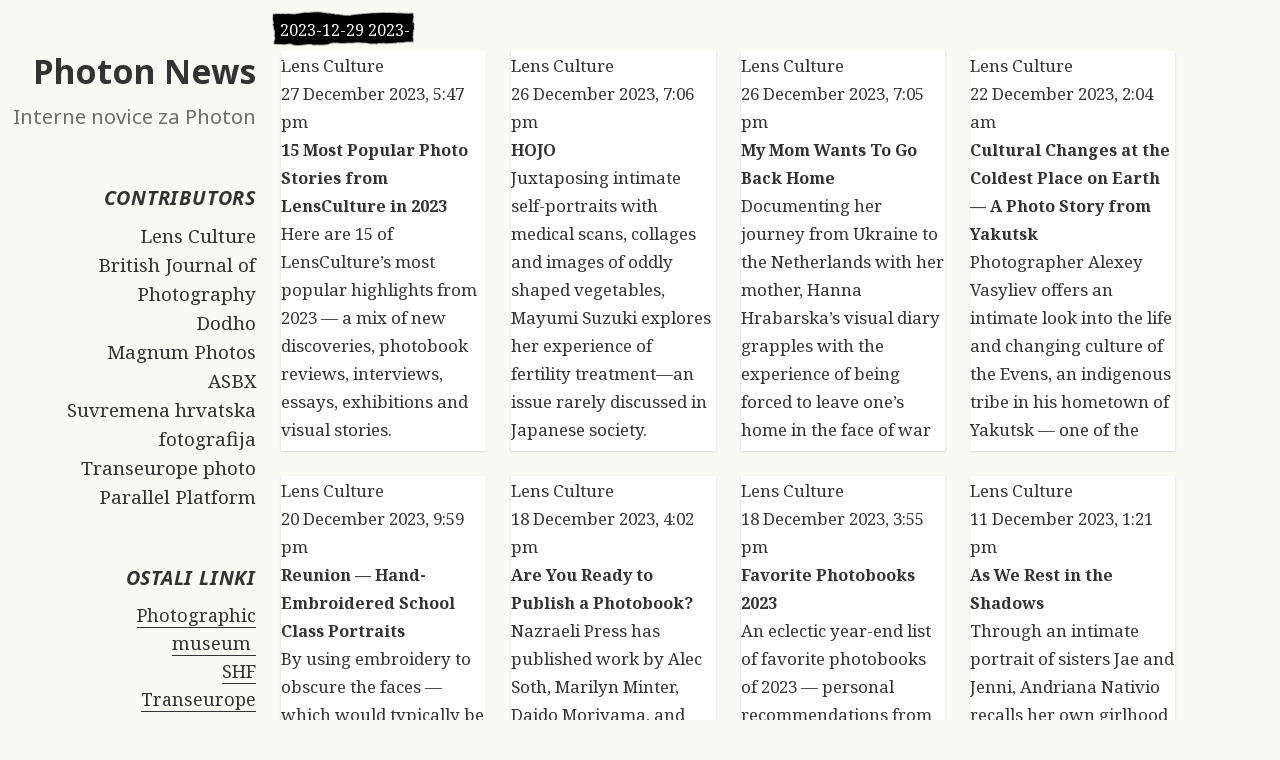

--- FILE ---
content_type: text/html; charset=UTF-8
request_url: https://news.photon.si/rss_page/20231227-2/
body_size: 70067
content:
<!DOCTYPE html>
<html lang="en-US" class="no-js">
<head>
	<meta charset="UTF-8">
	<meta name="viewport" content="width=device-width">
	<link rel="profile" href="http://gmpg.org/xfn/11">
	<link rel="pingback" href="https://news.photon.si/xmlrpc.php">
	<!--[if lt IE 9]>
	<script src="https://news.photon.si/wp-content/themes/rss/js/html5.js"></script>
	<![endif]-->
	<script>(function(html){html.className = html.className.replace(/\bno-js\b/,'js')})(document.documentElement);</script>
<title>2023-12-29 2023-12-31 &#8211; Photon News</title>
<meta name='robots' content='max-image-preview:large' />
	<style>img:is([sizes="auto" i], [sizes^="auto," i]) { contain-intrinsic-size: 3000px 1500px }</style>
	<link rel='dns-prefetch' href='//fonts.googleapis.com' />
<link href='https://fonts.gstatic.com' crossorigin rel='preconnect' />
<link rel="alternate" type="application/rss+xml" title="Photon News &raquo; Feed" href="https://news.photon.si/feed/" />
<link rel="alternate" type="application/rss+xml" title="Photon News &raquo; Comments Feed" href="https://news.photon.si/comments/feed/" />
<script type="text/javascript">
/* <![CDATA[ */
window._wpemojiSettings = {"baseUrl":"https:\/\/s.w.org\/images\/core\/emoji\/16.0.1\/72x72\/","ext":".png","svgUrl":"https:\/\/s.w.org\/images\/core\/emoji\/16.0.1\/svg\/","svgExt":".svg","source":{"concatemoji":"https:\/\/news.photon.si\/wp-includes\/js\/wp-emoji-release.min.js?ver=6.8.3"}};
/*! This file is auto-generated */
!function(s,n){var o,i,e;function c(e){try{var t={supportTests:e,timestamp:(new Date).valueOf()};sessionStorage.setItem(o,JSON.stringify(t))}catch(e){}}function p(e,t,n){e.clearRect(0,0,e.canvas.width,e.canvas.height),e.fillText(t,0,0);var t=new Uint32Array(e.getImageData(0,0,e.canvas.width,e.canvas.height).data),a=(e.clearRect(0,0,e.canvas.width,e.canvas.height),e.fillText(n,0,0),new Uint32Array(e.getImageData(0,0,e.canvas.width,e.canvas.height).data));return t.every(function(e,t){return e===a[t]})}function u(e,t){e.clearRect(0,0,e.canvas.width,e.canvas.height),e.fillText(t,0,0);for(var n=e.getImageData(16,16,1,1),a=0;a<n.data.length;a++)if(0!==n.data[a])return!1;return!0}function f(e,t,n,a){switch(t){case"flag":return n(e,"\ud83c\udff3\ufe0f\u200d\u26a7\ufe0f","\ud83c\udff3\ufe0f\u200b\u26a7\ufe0f")?!1:!n(e,"\ud83c\udde8\ud83c\uddf6","\ud83c\udde8\u200b\ud83c\uddf6")&&!n(e,"\ud83c\udff4\udb40\udc67\udb40\udc62\udb40\udc65\udb40\udc6e\udb40\udc67\udb40\udc7f","\ud83c\udff4\u200b\udb40\udc67\u200b\udb40\udc62\u200b\udb40\udc65\u200b\udb40\udc6e\u200b\udb40\udc67\u200b\udb40\udc7f");case"emoji":return!a(e,"\ud83e\udedf")}return!1}function g(e,t,n,a){var r="undefined"!=typeof WorkerGlobalScope&&self instanceof WorkerGlobalScope?new OffscreenCanvas(300,150):s.createElement("canvas"),o=r.getContext("2d",{willReadFrequently:!0}),i=(o.textBaseline="top",o.font="600 32px Arial",{});return e.forEach(function(e){i[e]=t(o,e,n,a)}),i}function t(e){var t=s.createElement("script");t.src=e,t.defer=!0,s.head.appendChild(t)}"undefined"!=typeof Promise&&(o="wpEmojiSettingsSupports",i=["flag","emoji"],n.supports={everything:!0,everythingExceptFlag:!0},e=new Promise(function(e){s.addEventListener("DOMContentLoaded",e,{once:!0})}),new Promise(function(t){var n=function(){try{var e=JSON.parse(sessionStorage.getItem(o));if("object"==typeof e&&"number"==typeof e.timestamp&&(new Date).valueOf()<e.timestamp+604800&&"object"==typeof e.supportTests)return e.supportTests}catch(e){}return null}();if(!n){if("undefined"!=typeof Worker&&"undefined"!=typeof OffscreenCanvas&&"undefined"!=typeof URL&&URL.createObjectURL&&"undefined"!=typeof Blob)try{var e="postMessage("+g.toString()+"("+[JSON.stringify(i),f.toString(),p.toString(),u.toString()].join(",")+"));",a=new Blob([e],{type:"text/javascript"}),r=new Worker(URL.createObjectURL(a),{name:"wpTestEmojiSupports"});return void(r.onmessage=function(e){c(n=e.data),r.terminate(),t(n)})}catch(e){}c(n=g(i,f,p,u))}t(n)}).then(function(e){for(var t in e)n.supports[t]=e[t],n.supports.everything=n.supports.everything&&n.supports[t],"flag"!==t&&(n.supports.everythingExceptFlag=n.supports.everythingExceptFlag&&n.supports[t]);n.supports.everythingExceptFlag=n.supports.everythingExceptFlag&&!n.supports.flag,n.DOMReady=!1,n.readyCallback=function(){n.DOMReady=!0}}).then(function(){return e}).then(function(){var e;n.supports.everything||(n.readyCallback(),(e=n.source||{}).concatemoji?t(e.concatemoji):e.wpemoji&&e.twemoji&&(t(e.twemoji),t(e.wpemoji)))}))}((window,document),window._wpemojiSettings);
/* ]]> */
</script>
<style id='wp-emoji-styles-inline-css' type='text/css'>

	img.wp-smiley, img.emoji {
		display: inline !important;
		border: none !important;
		box-shadow: none !important;
		height: 1em !important;
		width: 1em !important;
		margin: 0 0.07em !important;
		vertical-align: -0.1em !important;
		background: none !important;
		padding: 0 !important;
	}
</style>
<link rel='stylesheet' id='wp-block-library-css' href='https://news.photon.si/wp-includes/css/dist/block-library/style.min.css?ver=6.8.3' type='text/css' media='all' />
<style id='classic-theme-styles-inline-css' type='text/css'>
/*! This file is auto-generated */
.wp-block-button__link{color:#fff;background-color:#32373c;border-radius:9999px;box-shadow:none;text-decoration:none;padding:calc(.667em + 2px) calc(1.333em + 2px);font-size:1.125em}.wp-block-file__button{background:#32373c;color:#fff;text-decoration:none}
</style>
<style id='global-styles-inline-css' type='text/css'>
:root{--wp--preset--aspect-ratio--square: 1;--wp--preset--aspect-ratio--4-3: 4/3;--wp--preset--aspect-ratio--3-4: 3/4;--wp--preset--aspect-ratio--3-2: 3/2;--wp--preset--aspect-ratio--2-3: 2/3;--wp--preset--aspect-ratio--16-9: 16/9;--wp--preset--aspect-ratio--9-16: 9/16;--wp--preset--color--black: #000000;--wp--preset--color--cyan-bluish-gray: #abb8c3;--wp--preset--color--white: #ffffff;--wp--preset--color--pale-pink: #f78da7;--wp--preset--color--vivid-red: #cf2e2e;--wp--preset--color--luminous-vivid-orange: #ff6900;--wp--preset--color--luminous-vivid-amber: #fcb900;--wp--preset--color--light-green-cyan: #7bdcb5;--wp--preset--color--vivid-green-cyan: #00d084;--wp--preset--color--pale-cyan-blue: #8ed1fc;--wp--preset--color--vivid-cyan-blue: #0693e3;--wp--preset--color--vivid-purple: #9b51e0;--wp--preset--gradient--vivid-cyan-blue-to-vivid-purple: linear-gradient(135deg,rgba(6,147,227,1) 0%,rgb(155,81,224) 100%);--wp--preset--gradient--light-green-cyan-to-vivid-green-cyan: linear-gradient(135deg,rgb(122,220,180) 0%,rgb(0,208,130) 100%);--wp--preset--gradient--luminous-vivid-amber-to-luminous-vivid-orange: linear-gradient(135deg,rgba(252,185,0,1) 0%,rgba(255,105,0,1) 100%);--wp--preset--gradient--luminous-vivid-orange-to-vivid-red: linear-gradient(135deg,rgba(255,105,0,1) 0%,rgb(207,46,46) 100%);--wp--preset--gradient--very-light-gray-to-cyan-bluish-gray: linear-gradient(135deg,rgb(238,238,238) 0%,rgb(169,184,195) 100%);--wp--preset--gradient--cool-to-warm-spectrum: linear-gradient(135deg,rgb(74,234,220) 0%,rgb(151,120,209) 20%,rgb(207,42,186) 40%,rgb(238,44,130) 60%,rgb(251,105,98) 80%,rgb(254,248,76) 100%);--wp--preset--gradient--blush-light-purple: linear-gradient(135deg,rgb(255,206,236) 0%,rgb(152,150,240) 100%);--wp--preset--gradient--blush-bordeaux: linear-gradient(135deg,rgb(254,205,165) 0%,rgb(254,45,45) 50%,rgb(107,0,62) 100%);--wp--preset--gradient--luminous-dusk: linear-gradient(135deg,rgb(255,203,112) 0%,rgb(199,81,192) 50%,rgb(65,88,208) 100%);--wp--preset--gradient--pale-ocean: linear-gradient(135deg,rgb(255,245,203) 0%,rgb(182,227,212) 50%,rgb(51,167,181) 100%);--wp--preset--gradient--electric-grass: linear-gradient(135deg,rgb(202,248,128) 0%,rgb(113,206,126) 100%);--wp--preset--gradient--midnight: linear-gradient(135deg,rgb(2,3,129) 0%,rgb(40,116,252) 100%);--wp--preset--font-size--small: 13px;--wp--preset--font-size--medium: 20px;--wp--preset--font-size--large: 36px;--wp--preset--font-size--x-large: 42px;--wp--preset--spacing--20: 0.44rem;--wp--preset--spacing--30: 0.67rem;--wp--preset--spacing--40: 1rem;--wp--preset--spacing--50: 1.5rem;--wp--preset--spacing--60: 2.25rem;--wp--preset--spacing--70: 3.38rem;--wp--preset--spacing--80: 5.06rem;--wp--preset--shadow--natural: 6px 6px 9px rgba(0, 0, 0, 0.2);--wp--preset--shadow--deep: 12px 12px 50px rgba(0, 0, 0, 0.4);--wp--preset--shadow--sharp: 6px 6px 0px rgba(0, 0, 0, 0.2);--wp--preset--shadow--outlined: 6px 6px 0px -3px rgba(255, 255, 255, 1), 6px 6px rgba(0, 0, 0, 1);--wp--preset--shadow--crisp: 6px 6px 0px rgba(0, 0, 0, 1);}:where(.is-layout-flex){gap: 0.5em;}:where(.is-layout-grid){gap: 0.5em;}body .is-layout-flex{display: flex;}.is-layout-flex{flex-wrap: wrap;align-items: center;}.is-layout-flex > :is(*, div){margin: 0;}body .is-layout-grid{display: grid;}.is-layout-grid > :is(*, div){margin: 0;}:where(.wp-block-columns.is-layout-flex){gap: 2em;}:where(.wp-block-columns.is-layout-grid){gap: 2em;}:where(.wp-block-post-template.is-layout-flex){gap: 1.25em;}:where(.wp-block-post-template.is-layout-grid){gap: 1.25em;}.has-black-color{color: var(--wp--preset--color--black) !important;}.has-cyan-bluish-gray-color{color: var(--wp--preset--color--cyan-bluish-gray) !important;}.has-white-color{color: var(--wp--preset--color--white) !important;}.has-pale-pink-color{color: var(--wp--preset--color--pale-pink) !important;}.has-vivid-red-color{color: var(--wp--preset--color--vivid-red) !important;}.has-luminous-vivid-orange-color{color: var(--wp--preset--color--luminous-vivid-orange) !important;}.has-luminous-vivid-amber-color{color: var(--wp--preset--color--luminous-vivid-amber) !important;}.has-light-green-cyan-color{color: var(--wp--preset--color--light-green-cyan) !important;}.has-vivid-green-cyan-color{color: var(--wp--preset--color--vivid-green-cyan) !important;}.has-pale-cyan-blue-color{color: var(--wp--preset--color--pale-cyan-blue) !important;}.has-vivid-cyan-blue-color{color: var(--wp--preset--color--vivid-cyan-blue) !important;}.has-vivid-purple-color{color: var(--wp--preset--color--vivid-purple) !important;}.has-black-background-color{background-color: var(--wp--preset--color--black) !important;}.has-cyan-bluish-gray-background-color{background-color: var(--wp--preset--color--cyan-bluish-gray) !important;}.has-white-background-color{background-color: var(--wp--preset--color--white) !important;}.has-pale-pink-background-color{background-color: var(--wp--preset--color--pale-pink) !important;}.has-vivid-red-background-color{background-color: var(--wp--preset--color--vivid-red) !important;}.has-luminous-vivid-orange-background-color{background-color: var(--wp--preset--color--luminous-vivid-orange) !important;}.has-luminous-vivid-amber-background-color{background-color: var(--wp--preset--color--luminous-vivid-amber) !important;}.has-light-green-cyan-background-color{background-color: var(--wp--preset--color--light-green-cyan) !important;}.has-vivid-green-cyan-background-color{background-color: var(--wp--preset--color--vivid-green-cyan) !important;}.has-pale-cyan-blue-background-color{background-color: var(--wp--preset--color--pale-cyan-blue) !important;}.has-vivid-cyan-blue-background-color{background-color: var(--wp--preset--color--vivid-cyan-blue) !important;}.has-vivid-purple-background-color{background-color: var(--wp--preset--color--vivid-purple) !important;}.has-black-border-color{border-color: var(--wp--preset--color--black) !important;}.has-cyan-bluish-gray-border-color{border-color: var(--wp--preset--color--cyan-bluish-gray) !important;}.has-white-border-color{border-color: var(--wp--preset--color--white) !important;}.has-pale-pink-border-color{border-color: var(--wp--preset--color--pale-pink) !important;}.has-vivid-red-border-color{border-color: var(--wp--preset--color--vivid-red) !important;}.has-luminous-vivid-orange-border-color{border-color: var(--wp--preset--color--luminous-vivid-orange) !important;}.has-luminous-vivid-amber-border-color{border-color: var(--wp--preset--color--luminous-vivid-amber) !important;}.has-light-green-cyan-border-color{border-color: var(--wp--preset--color--light-green-cyan) !important;}.has-vivid-green-cyan-border-color{border-color: var(--wp--preset--color--vivid-green-cyan) !important;}.has-pale-cyan-blue-border-color{border-color: var(--wp--preset--color--pale-cyan-blue) !important;}.has-vivid-cyan-blue-border-color{border-color: var(--wp--preset--color--vivid-cyan-blue) !important;}.has-vivid-purple-border-color{border-color: var(--wp--preset--color--vivid-purple) !important;}.has-vivid-cyan-blue-to-vivid-purple-gradient-background{background: var(--wp--preset--gradient--vivid-cyan-blue-to-vivid-purple) !important;}.has-light-green-cyan-to-vivid-green-cyan-gradient-background{background: var(--wp--preset--gradient--light-green-cyan-to-vivid-green-cyan) !important;}.has-luminous-vivid-amber-to-luminous-vivid-orange-gradient-background{background: var(--wp--preset--gradient--luminous-vivid-amber-to-luminous-vivid-orange) !important;}.has-luminous-vivid-orange-to-vivid-red-gradient-background{background: var(--wp--preset--gradient--luminous-vivid-orange-to-vivid-red) !important;}.has-very-light-gray-to-cyan-bluish-gray-gradient-background{background: var(--wp--preset--gradient--very-light-gray-to-cyan-bluish-gray) !important;}.has-cool-to-warm-spectrum-gradient-background{background: var(--wp--preset--gradient--cool-to-warm-spectrum) !important;}.has-blush-light-purple-gradient-background{background: var(--wp--preset--gradient--blush-light-purple) !important;}.has-blush-bordeaux-gradient-background{background: var(--wp--preset--gradient--blush-bordeaux) !important;}.has-luminous-dusk-gradient-background{background: var(--wp--preset--gradient--luminous-dusk) !important;}.has-pale-ocean-gradient-background{background: var(--wp--preset--gradient--pale-ocean) !important;}.has-electric-grass-gradient-background{background: var(--wp--preset--gradient--electric-grass) !important;}.has-midnight-gradient-background{background: var(--wp--preset--gradient--midnight) !important;}.has-small-font-size{font-size: var(--wp--preset--font-size--small) !important;}.has-medium-font-size{font-size: var(--wp--preset--font-size--medium) !important;}.has-large-font-size{font-size: var(--wp--preset--font-size--large) !important;}.has-x-large-font-size{font-size: var(--wp--preset--font-size--x-large) !important;}
:where(.wp-block-post-template.is-layout-flex){gap: 1.25em;}:where(.wp-block-post-template.is-layout-grid){gap: 1.25em;}
:where(.wp-block-columns.is-layout-flex){gap: 2em;}:where(.wp-block-columns.is-layout-grid){gap: 2em;}
:root :where(.wp-block-pullquote){font-size: 1.5em;line-height: 1.6;}
</style>
<link rel='stylesheet' id='rss-image-feed-css-css' href='https://news.photon.si/wp-content/plugins/bs-rss-image-feed/style.css?ver=6.8.3' type='text/css' media='all' />
<link rel='stylesheet' id='rss-fonts-css' href='https://fonts.googleapis.com/css?family=Noto+Sans%3A400italic%2C700italic%2C400%2C700%7CNoto+Serif%3A400italic%2C700italic%2C400%2C700%7CInconsolata%3A400%2C700&#038;subset=latin%2Clatin-ext' type='text/css' media='all' />
<link rel='stylesheet' id='genericons-css' href='https://news.photon.si/wp-content/themes/rss/genericons/genericons.css?ver=3.2' type='text/css' media='all' />
<link rel='stylesheet' id='rss-style-css' href='https://news.photon.si/wp-content/themes/rss/style.css?ver=6.8.3' type='text/css' media='all' />
<!--[if lt IE 9]>
<link rel='stylesheet' id='rss-ie-css' href='https://news.photon.si/wp-content/themes/rss/css/ie.css?ver=20141010' type='text/css' media='all' />
<![endif]-->
<!--[if lt IE 8]>
<link rel='stylesheet' id='rss-ie7-css' href='https://news.photon.si/wp-content/themes/rss/css/ie7.css?ver=20141010' type='text/css' media='all' />
<![endif]-->
<!--[if lt IE 8]>
<link rel='stylesheet' id='magnific-css-css' href='https://news.photon.si/wp-content/themes/rss/js/magnific-popup.css?ver=6.8.3' type='text/css' media='all' />
<![endif]-->
<script type="text/javascript" src="https://news.photon.si/wp-includes/js/jquery/jquery.min.js?ver=3.7.1" id="jquery-core-js"></script>
<script type="text/javascript" src="https://news.photon.si/wp-includes/js/jquery/jquery-migrate.min.js?ver=3.4.1" id="jquery-migrate-js"></script>
<script type="text/javascript" src="https://news.photon.si/wp-content/plugins/bs-rss-image-feed/js/jquery.cycle.lite.js?ver=6.8.3" id="cycle-lite-js-js"></script>
<link rel="https://api.w.org/" href="https://news.photon.si/wp-json/" /><link rel="alternate" title="JSON" type="application/json" href="https://news.photon.si/wp-json/wp/v2/rss_page/1205" /><link rel="EditURI" type="application/rsd+xml" title="RSD" href="https://news.photon.si/xmlrpc.php?rsd" />
<meta name="generator" content="WordPress 6.8.3" />
<link rel="canonical" href="https://news.photon.si/rss_page/20231227-2/" />
<link rel='shortlink' href='https://news.photon.si/?p=1205' />
<link rel="alternate" title="oEmbed (JSON)" type="application/json+oembed" href="https://news.photon.si/wp-json/oembed/1.0/embed?url=https%3A%2F%2Fnews.photon.si%2Frss_page%2F20231227-2%2F" />
<link rel="alternate" title="oEmbed (XML)" type="text/xml+oembed" href="https://news.photon.si/wp-json/oembed/1.0/embed?url=https%3A%2F%2Fnews.photon.si%2Frss_page%2F20231227-2%2F&#038;format=xml" />
</head>

<body class="wp-singular rss_page-template-default single single-rss_page postid-1205 wp-theme-rss">

<a class="skip-link screen-reader-text" href="#content">Skip to content</a>

<div id="page" class="hfeed site">

	<div id="content" class="site-content">
	
		<div id="sidebar" class="sidebar">
	
			<header id="masthead" class="site-header fixed-header" role="banner">
			
			<div class="site-branding">
						<p class="site-title"><a href="https://news.photon.si/" rel="home">Photon News</a></p>
						<p class="site-description">Interne novice za Photon</p>
					<button class="secondary-toggle">Menu and widgets</button>
			</div><!-- .site-branding -->
		</header><!-- .site-header -->

		<div id="secondary" class="secondary">

					<div id="widget-area" class="widget-area" role="complementary">
				<aside id="widget_rssaggcontributors-2" class="widget rssaggcontributors"><h2 class="widget-title">Contributors</h2><div><a href="https://www.lensculture.com/" target="new" title="https://www.lensculture.com/feeds/flipboard.rss">Lens Culture</a></div><div><a href="https://www.bjp-online.com/" target="new" title="https://www.bjp-online.com/feed/">British Journal of Photography</a></div><div><a href="https://www.dodho.com/" target="new" title="https://www.dodho.com/feed/">Dodho</a></div><div><a href="https://www.magnumphotos.com/" target="new" title="https://www.magnumphotos.com/category/newsroom/feed/">Magnum Photos</a></div><div><a href="http://www.americansuburbx.com/" target="new" title="http://www.americansuburbx.com/feed">ASBX</a></div><div><a href="https://croatian-photography.com/en/" target="new" title="https://croatian-photography.com/en/text/feed/">Suvremena hrvatska fotografija</a></div><div><a href="http://transeuropephoto.eu/" target="new" title="http://transeuropephoto.eu/feed/">Transeurope photo</a></div><div><a href="https://parallelplatform.org/" target="new" title="https://parallelplatform.org/feed/">Parallel Platform</a></div></aside><aside id="text-2" class="widget widget_text"><h2 class="widget-title">OSTALI LINKI</h2>			<div class="textwidget"><p><a href="https://phmuseum.com/news" target="_blank" rel="noopener">Photographic museum </a><br />
<a href="https://croatian-photography.com/en/" target="_blank" rel="noopener">SHF</a><br />
<a href="http://transeuropephoto.eu/news/" target="_blank" rel="noopener">Transeurope</a><br />
<a href="https://parallelplatform.org/" target="_blank" rel="noopener">Parallel Platform</a><br />
<a href="https://www.artconnect.com/" target="_blank" rel="noopener">Artconnect</a><br />
<a href="https://www.eikon.at/content/en/news.php" target="_blank" rel="noopener">Eikon</a></p>
</div>
		</aside>			</div><!-- .widget-area -->
		

		
		
	</div><!-- .secondary -->

	
		</div><!-- .sidebar -->


<!-- Page main wrapper -->
<div id="main-content" class="site-main blog-grid">

	<!--Page main content-->
	<div class="page-main blog-list">
		<div class="rss-page-title">
		2023-12-29 2023-12-31		</div>
		
		<div id="rss-blog-list" class="grid-blog-list">

<div class="post type-post status-publish format-standard hentry rss-aggregator-item">
<div class="post-wrapper">
<div class="post-domain"><a href="https://www.lensculture.com/" target="_blank" rel="noopener noreferrer">Lens Culture</a></div>
<div class="post-content-wrapper">
<div class="post-date">27 December 2023, 5:47 pm</div>
<h3 class="post-header"><a href="https://www.lensculture.com/articles/lensculture-editors-15-most-popular-photo-stories-from-lensculture-in-2023">15 Most Popular Photo Stories from LensCulture in 2023</a></h3>
<div class="post-main-content">Here are 15 of LensCulture’s most popular highlights from 2023 — a mix of new discoveries, photobook reviews, interviews, essays, exhibitions and visual stories.</p>
<div class="post-read-more"><a href="https://www.lensculture.com/articles/lensculture-editors-15-most-popular-photo-stories-from-lensculture-in-2023" target="_blank" class="btn blog_read_more_button_style blog_read_more_button_size" rel="noopener noreferrer">Read More</a></div>
</div>
</div>
</div>
</div>
<div class="post type-post status-publish format-standard hentry rss-aggregator-item">
<div class="post-wrapper">
<div class="post-domain"><a href="https://www.lensculture.com/" target="_blank" rel="noopener noreferrer">Lens Culture</a></div>
<div class="post-content-wrapper">
<div class="post-date">26 December 2023, 7:06 pm</div>
<h3 class="post-header"><a href="https://www.lensculture.com/articles/mayumi-suzuki-hojo">HOJO</a></h3>
<div class="post-main-content">Juxtaposing intimate self-portraits with medical scans, collages and images of oddly shaped vegetables, Mayumi Suzuki explores her experience of fertility treatment—an issue rarely discussed in Japanese society.</p>
<div class="post-read-more"><a href="https://www.lensculture.com/articles/mayumi-suzuki-hojo" target="_blank" class="btn blog_read_more_button_style blog_read_more_button_size" rel="noopener noreferrer">Read More</a></div>
</div>
</div>
</div>
</div>
<div class="post type-post status-publish format-standard hentry rss-aggregator-item">
<div class="post-wrapper">
<div class="post-domain"><a href="https://www.lensculture.com/" target="_blank" rel="noopener noreferrer">Lens Culture</a></div>
<div class="post-content-wrapper">
<div class="post-date">26 December 2023, 7:05 pm</div>
<h3 class="post-header"><a href="https://www.lensculture.com/articles/hanna-hrabarska-my-mom-wants-to-go-back-home">My Mom Wants To Go Back Home</a></h3>
<div class="post-main-content">Documenting her journey from Ukraine to the Netherlands with her mother, Hanna Hrabarska’s visual diary grapples with the experience of being forced to leave one’s home in the face of war—and the challenges of arriving in a new country.</p>
<div class="post-read-more"><a href="https://www.lensculture.com/articles/hanna-hrabarska-my-mom-wants-to-go-back-home" target="_blank" class="btn blog_read_more_button_style blog_read_more_button_size" rel="noopener noreferrer">Read More</a></div>
</div>
</div>
</div>
</div>
<div class="post type-post status-publish format-standard hentry rss-aggregator-item">
<div class="post-wrapper">
<div class="post-domain"><a href="https://www.lensculture.com/" target="_blank" rel="noopener noreferrer">Lens Culture</a></div>
<div class="post-content-wrapper">
<div class="post-date">22 December 2023, 2:04 am</div>
<h3 class="post-header"><a href="https://www.lensculture.com/articles/alex-vasyliev-cultural-changes-at-the-coldest-place-on-earth-a-photo-story-from-yakutsk">Cultural Changes at the Coldest Place on Earth — A Photo Story from Yakutsk</a></h3>
<div class="post-main-content">Photographer Alexey Vasyliev offers an intimate look into the life and changing culture of the Evens, an indigenous tribe in his hometown of Yakutsk — one of the coldest places on Earth.</p>
<div class="post-read-more"><a href="https://www.lensculture.com/articles/alex-vasyliev-cultural-changes-at-the-coldest-place-on-earth-a-photo-story-from-yakutsk" target="_blank" class="btn blog_read_more_button_style blog_read_more_button_size" rel="noopener noreferrer">Read More</a></div>
</div>
</div>
</div>
</div>
<div class="post type-post status-publish format-standard hentry rss-aggregator-item">
<div class="post-wrapper">
<div class="post-domain"><a href="https://www.lensculture.com/" target="_blank" rel="noopener noreferrer">Lens Culture</a></div>
<div class="post-content-wrapper">
<div class="post-date">20 December 2023, 9:59 pm</div>
<h3 class="post-header"><a href="https://www.lensculture.com/articles/diane-meyer-reunion-hand-embroidered-school-class-portraits">Reunion — Hand-Embroidered School Class Portraits</a></h3>
<div class="post-main-content">By using embroidery to obscure the faces — which would typically be the most important parts of these elementary school class portraits — otherwise overlooked details are brought into focus, such as body language and other embodiments of social convention.</p>
<div class="post-read-more"><a href="https://www.lensculture.com/articles/diane-meyer-reunion-hand-embroidered-school-class-portraits" target="_blank" class="btn blog_read_more_button_style blog_read_more_button_size" rel="noopener noreferrer">Read More</a></div>
</div>
</div>
</div>
</div>
<div class="post type-post status-publish format-standard hentry rss-aggregator-item">
<div class="post-wrapper">
<div class="post-domain"><a href="https://www.lensculture.com/" target="_blank" rel="noopener noreferrer">Lens Culture</a></div>
<div class="post-content-wrapper">
<div class="post-date">18 December 2023, 4:02 pm</div>
<h3 class="post-header"><a href="https://www.lensculture.com/articles/nazraeli-press-are-you-ready-to-publish-a-photobook">Are You Ready to Publish a Photobook?</a></h3>
<div class="post-main-content">Nazraeli Press has published work by Alec Soth, Marilyn Minter, Daido Moriyama, and many others. We sat down with Nazraeli’s founder and publisher to learn more about the photobook world.</p>
<div class="post-read-more"><a href="https://www.lensculture.com/articles/nazraeli-press-are-you-ready-to-publish-a-photobook" target="_blank" class="btn blog_read_more_button_style blog_read_more_button_size" rel="noopener noreferrer">Read More</a></div>
</div>
</div>
</div>
</div>
<div class="post type-post status-publish format-standard hentry rss-aggregator-item">
<div class="post-wrapper">
<div class="post-domain"><a href="https://www.lensculture.com/" target="_blank" rel="noopener noreferrer">Lens Culture</a></div>
<div class="post-content-wrapper">
<div class="post-date">18 December 2023, 3:55 pm</div>
<h3 class="post-header"><a href="https://www.lensculture.com/articles/lensculture-editors-favorite-photobooks-2023">Favorite Photobooks 2023</a></h3>
<div class="post-main-content">An eclectic year-end list of favorite photobooks of 2023 — personal recommendations from photographers, photography experts, friends and colleagues around the world.</p>
<div class="post-read-more"><a href="https://www.lensculture.com/articles/lensculture-editors-favorite-photobooks-2023" target="_blank" class="btn blog_read_more_button_style blog_read_more_button_size" rel="noopener noreferrer">Read More</a></div>
</div>
</div>
</div>
</div>
<div class="post type-post status-publish format-standard hentry rss-aggregator-item">
<div class="post-wrapper">
<div class="post-domain"><a href="https://www.lensculture.com/" target="_blank" rel="noopener noreferrer">Lens Culture</a></div>
<div class="post-content-wrapper">
<div class="post-date">11 December 2023, 1:21 pm</div>
<h3 class="post-header"><a href="https://www.lensculture.com/articles/andriana-nativio-as-we-rest-in-the-shadows">As We Rest in the Shadows</a></h3>
<div class="post-main-content">Through an intimate portrait of sisters Jae and Jenni, Andriana Nativio recalls her own girlhood bond with nature, while commenting on the forces that seek to disrupt it.</p>
<div class="post-read-more"><a href="https://www.lensculture.com/articles/andriana-nativio-as-we-rest-in-the-shadows" target="_blank" class="btn blog_read_more_button_style blog_read_more_button_size" rel="noopener noreferrer">Read More</a></div>
</div>
</div>
</div>
</div>
<div class="post type-post status-publish format-standard hentry rss-aggregator-item">
<div class="post-wrapper">
<div class="post-domain"><a href="https://www.bjp-online.com/" target="_blank" rel="noopener noreferrer">British Journal of Photography</a></div>
<div class="image-wrapper post-format-standard"><a href="https://www.1854.photography/2023/12/indian-photo-festival-aquin-mathews-hyderabad-interview/"><img decoding="async" src="https://www.1854.photography/wp-content/uploads/2022/12/cropped-BJP_social_icon_square-1-90x90.png" class="img-fit wp-post-image" alt="Hear from the director of the Indian Photo Festival"></a></div>
<div class="post-content-wrapper">
<div class="post-date">29 December 2023, 9:00 am</div>
<h3 class="post-header"><a href="https://www.1854.photography/2023/12/indian-photo-festival-aquin-mathews-hyderabad-interview/">Hear from the director of the Indian Photo Festival</a></h3>
<div class="post-main-content">The festival is in full swing in Hyderabad. Aquin Mathews reveals what makes this edition unique – and reflects on Indian photography today<br />
The post Hear from the director of the Indian Photo Festival appeared first on 1854 Photography.</p>
<div class="post-read-more"><a href="https://www.1854.photography/2023/12/indian-photo-festival-aquin-mathews-hyderabad-interview/" target="_blank" class="btn blog_read_more_button_style blog_read_more_button_size" rel="noopener noreferrer">Read More</a></div>
</div>
</div>
</div>
</div>
<div class="post type-post status-publish format-standard hentry rss-aggregator-item">
<div class="post-wrapper">
<div class="post-domain"><a href="https://www.bjp-online.com/" target="_blank" rel="noopener noreferrer">British Journal of Photography</a></div>
<div class="image-wrapper post-format-standard"><a href="https://www.1854.photography/2023/12/our-favourite-bjp-stories-of-2023/"><img decoding="async" src="https://www.1854.photography/wp-content/uploads/2022/12/cropped-BJP_social_icon_square-1-90x90.png" class="img-fit wp-post-image" alt="Our favourite BJP stories of 2023"></a></div>
<div class="post-content-wrapper">
<div class="post-date">26 December 2023, 8:00 am</div>
<h3 class="post-header"><a href="https://www.1854.photography/2023/12/our-favourite-bjp-stories-of-2023/">Our favourite BJP stories of 2023</a></h3>
<div class="post-main-content">A year in words and images, from the best shows to the most vital photojournalism<br />
The post Our favourite BJP stories of 2023 appeared first on 1854 Photography.</p>
<div class="post-read-more"><a href="https://www.1854.photography/2023/12/our-favourite-bjp-stories-of-2023/" target="_blank" class="btn blog_read_more_button_style blog_read_more_button_size" rel="noopener noreferrer">Read More</a></div>
</div>
</div>
</div>
</div>
<div class="post type-post status-publish format-standard hentry rss-aggregator-item">
<div class="post-wrapper">
<div class="post-domain"><a href="https://www.bjp-online.com/" target="_blank" rel="noopener noreferrer">British Journal of Photography</a></div>
<div class="image-wrapper post-format-standard"><a href="https://www.1854.photography/2023/12/centre-for-british-photography-james-hyman-closure-funding/"><img decoding="async" src="https://www.1854.photography/wp-content/uploads/2022/12/cropped-BJP_social_icon_square-1-90x90.png" class="img-fit wp-post-image" alt="Centre for British Photography seeks sustainable future after announcing London closure"></a></div>
<div class="post-content-wrapper">
<div class="post-date">21 December 2023, 8:00 am</div>
<h3 class="post-header"><a href="https://www.1854.photography/2023/12/centre-for-british-photography-james-hyman-closure-funding/">Centre for British Photography seeks sustainable future after announcing London closure</a></h3>
<div class="post-main-content">James Hyman’s venture is leaving its current home in west London and seeking long-term funding<br />
The post Centre for British Photography seeks sustainable future after announcing London closure appeared first on 1854 Photography.</p>
<div class="post-read-more"><a href="https://www.1854.photography/2023/12/centre-for-british-photography-james-hyman-closure-funding/" target="_blank" class="btn blog_read_more_button_style blog_read_more_button_size" rel="noopener noreferrer">Read More</a></div>
</div>
</div>
</div>
</div>
<div class="post type-post status-publish format-standard hentry rss-aggregator-item">
<div class="post-wrapper">
<div class="post-domain"><a href="https://www.bjp-online.com/" target="_blank" rel="noopener noreferrer">British Journal of Photography</a></div>
<div class="image-wrapper post-format-standard"><a href="https://www.1854.photography/2023/12/gaza-fundraiser-taysir-batniji-medical-aid-palestinians/"><img decoding="async" src="https://www.1854.photography/wp-content/uploads/2022/12/cropped-BJP_social_icon_square-1-90x90.png" class="img-fit wp-post-image" alt="Taysir Batniji’s screengrabs of Gaza – now published to support Medical Aid for Palestinians"></a></div>
<div class="post-content-wrapper">
<div class="post-date">19 December 2023, 12:20 pm</div>
<h3 class="post-header"><a href="https://www.1854.photography/2023/12/gaza-fundraiser-taysir-batniji-medical-aid-palestinians/">Taysir Batniji’s screengrabs of Gaza – now published to support Medical Aid for Palestinians</a></h3>
<div class="post-main-content">Drawn from patchy WhatsApp video calls made between 2015 and 2017, Taysir Batniji’s new publication directly supports the NGO<br />
The post Taysir Batniji&#8217;s screengrabs of Gaza – now published to support Medical Aid for Palestinians appeared first on 1854 Photography.</p>
<div class="post-read-more"><a href="https://www.1854.photography/2023/12/gaza-fundraiser-taysir-batniji-medical-aid-palestinians/" target="_blank" class="btn blog_read_more_button_style blog_read_more_button_size" rel="noopener noreferrer">Read More</a></div>
</div>
</div>
</div>
</div>
<div class="post type-post status-publish format-standard hentry rss-aggregator-item">
<div class="post-wrapper">
<div class="post-domain"><a href="https://www.bjp-online.com/" target="_blank" rel="noopener noreferrer">British Journal of Photography</a></div>
<div class="image-wrapper post-format-standard"><a href="https://www.1854.photography/2023/12/jimei-arles-china-rong-rong-preview/"><img decoding="async" src="https://www.1854.photography/wp-content/uploads/2022/12/cropped-BJP_social_icon_square-1-90x90.png" class="img-fit wp-post-image" alt="The Jimei × Arles festival is a feast – will it boost Chinese photography for good?"></a></div>
<div class="post-content-wrapper">
<div class="post-date">18 December 2023, 1:38 pm</div>
<h3 class="post-header"><a href="https://www.1854.photography/2023/12/jimei-arles-china-rong-rong-preview/">The Jimei × Arles festival is a feast – will it boost Chinese photography for good?</a></h3>
<div class="post-main-content">Now in its ninth year, the Chinese festival brings works from Les Rencontres d’Arles alongside its own cutting-edge programme. Diane Smyth speaks with co-founder RongRong<br />
The post The Jimei × Arles festival is a feast – will it boost Chinese photography for good? appeared first on 1854 Photography.</p>
<div class="post-read-more"><a href="https://www.1854.photography/2023/12/jimei-arles-china-rong-rong-preview/" target="_blank" class="btn blog_read_more_button_style blog_read_more_button_size" rel="noopener noreferrer">Read More</a></div>
</div>
</div>
</div>
</div>
<div class="post type-post status-publish format-standard hentry rss-aggregator-item">
<div class="post-wrapper">
<div class="post-domain"><a href="https://www.bjp-online.com/" target="_blank" rel="noopener noreferrer">British Journal of Photography</a></div>
<div class="image-wrapper post-format-standard"><a href="https://www.1854.photography/2023/12/shirin-neshat-the-fury-interview-iran-new-york/"><img decoding="async" src="https://www.1854.photography/wp-content/uploads/2022/12/cropped-BJP_social_icon_square-1-90x90.png" class="img-fit wp-post-image" alt="Shirin Neshat: ‘Since I was a child, I’ve been very afraid of men in uniform’"></a></div>
<div class="post-content-wrapper">
<div class="post-date">15 December 2023, 11:59 am</div>
<h3 class="post-header"><a href="https://www.1854.photography/2023/12/shirin-neshat-the-fury-interview-iran-new-york/">Shirin Neshat: ‘Since I was a child, I’ve been very afraid of men in uniform’</a></h3>
<div class="post-main-content">The Iranian artist discusses the multifaceted violence – and resistance – in The Fury, a set of powerful nude portraits and dance-inspired film<br />
The post Shirin Neshat: ‘Since I was a child, I&#8217;ve been very afraid of men in uniform’ appeared first on 1854 Photography.</p>
<div class="post-read-more"><a href="https://www.1854.photography/2023/12/shirin-neshat-the-fury-interview-iran-new-york/" target="_blank" class="btn blog_read_more_button_style blog_read_more_button_size" rel="noopener noreferrer">Read More</a></div>
</div>
</div>
</div>
</div>
<div class="post type-post status-publish format-standard hentry rss-aggregator-item">
<div class="post-wrapper">
<div class="post-domain"><a href="https://www.bjp-online.com/" target="_blank" rel="noopener noreferrer">British Journal of Photography</a></div>
<div class="image-wrapper post-format-standard"><a href="https://www.1854.photography/2023/12/alicia-bruce-trump-scotland-photobook/"><img decoding="async" src="https://www.1854.photography/wp-content/uploads/2022/12/cropped-BJP_social_icon_square-1-90x90.png" class="img-fit wp-post-image" alt="Profit, power and TV personalities: Photographing the community in conflict with Trump"></a></div>
<div class="post-content-wrapper">
<div class="post-date">8 December 2023, 11:00 am</div>
<h3 class="post-header"><a href="https://www.1854.photography/2023/12/alicia-bruce-trump-scotland-photobook/">Profit, power and TV personalities: Photographing the community in conflict with Trump</a></h3>
<div class="post-main-content">Set in a coastal Scottish village, Alicia Bruce’s new book follows a community determined to defend their homes and land<br />
The post Profit, power and TV personalities: Photographing the community in conflict with Trump appeared first on 1854 Photography.</p>
<div class="post-read-more"><a href="https://www.1854.photography/2023/12/alicia-bruce-trump-scotland-photobook/" target="_blank" class="btn blog_read_more_button_style blog_read_more_button_size" rel="noopener noreferrer">Read More</a></div>
</div>
</div>
</div>
</div>
<div class="post type-post status-publish format-standard hentry rss-aggregator-item">
<div class="post-wrapper">
<div class="post-domain"><a href="https://www.bjp-online.com/" target="_blank" rel="noopener noreferrer">British Journal of Photography</a></div>
<div class="image-wrapper post-format-standard"><a href="https://www.1854.photography/2023/12/photobook-winter-roundup-portrait-issue/"><img decoding="async" src="https://www.1854.photography/wp-content/uploads/2022/12/cropped-BJP_social_icon_square-1-90x90.png" class="img-fit wp-post-image" alt="These are the most exciting photobooks out this winter"></a></div>
<div class="post-content-wrapper">
<div class="post-date">6 December 2023, 2:43 pm</div>
<h3 class="post-header"><a href="https://www.1854.photography/2023/12/photobook-winter-roundup-portrait-issue/">These are the most exciting photobooks out this winter</a></h3>
<div class="post-main-content">Our final books roundup of 2023 takes us from Belgium to Lahore to Berlin and beyond, with entries from Jason Koxvold, Keisha Scarville and Tami Aftab<br />
The post These are the most exciting photobooks out this winter appeared first on 1854 Photography.</p>
<div class="post-read-more"><a href="https://www.1854.photography/2023/12/photobook-winter-roundup-portrait-issue/" target="_blank" class="btn blog_read_more_button_style blog_read_more_button_size" rel="noopener noreferrer">Read More</a></div>
</div>
</div>
</div>
</div>
<div class="post type-post status-publish format-standard hentry rss-aggregator-item">
<div class="post-wrapper">
<div class="post-domain"><a href="https://www.magnumphotos.com/" target="_blank" rel="noopener noreferrer">Magnum Photos</a></div>
<div class="post-content-wrapper">
<div class="post-date">4 December 2023, 9:18 am</div>
<h3 class="post-header"><a href="https://www.magnumphotos.com/newsroom/environment/desert-fire-flood/">Desert, Fire, Flood by Zied Ben Romdhane</a></h3>
<div class="post-main-content">The post Desert, Fire, Flood by Zied Ben Romdhane appeared first on Magnum Photos.</p>
<div class="post-read-more"><a href="https://www.magnumphotos.com/newsroom/environment/desert-fire-flood/" target="_blank" class="btn blog_read_more_button_style blog_read_more_button_size" rel="noopener noreferrer">Read More</a></div>
</div>
</div>
</div>
</div>
<div class="post type-post status-publish format-standard hentry rss-aggregator-item">
<div class="post-wrapper">
<div class="post-domain"><a href="https://www.magnumphotos.com/" target="_blank" rel="noopener noreferrer">Magnum Photos</a></div>
<div class="post-content-wrapper">
<div class="post-date">29 November 2023, 10:38 am</div>
<h3 class="post-header"><a href="https://www.magnumphotos.com/newsroom/peter-van-agtmael-a-decade-of-documenting-israel-and-palestine-2/">Peter van Agtmael: A Decade of Documenting Israel and Palestine</a></h3>
<div class="post-main-content">The post Peter van Agtmael: A Decade of Documenting Israel and Palestine appeared first on Magnum Photos.</p>
<div class="post-read-more"><a href="https://www.magnumphotos.com/newsroom/peter-van-agtmael-a-decade-of-documenting-israel-and-palestine-2/" target="_blank" class="btn blog_read_more_button_style blog_read_more_button_size" rel="noopener noreferrer">Read More</a></div>
</div>
</div>
</div>
</div>
<div class="post type-post status-publish format-standard hentry rss-aggregator-item">
<div class="post-wrapper">
<div class="post-domain"><a href="https://www.magnumphotos.com/" target="_blank" rel="noopener noreferrer">Magnum Photos</a></div>
<div class="post-content-wrapper">
<div class="post-date">28 November 2023, 12:36 pm</div>
<h3 class="post-header"><a href="https://www.magnumphotos.com/newsroom/three-voices-from-palestine-curated-by-myriam-boulos/">Three Voices From Palestine Curated by Myriam Boulos</a></h3>
<div class="post-main-content">The post Three Voices From Palestine Curated by Myriam Boulos appeared first on Magnum Photos.</p>
<div class="post-read-more"><a href="https://www.magnumphotos.com/newsroom/three-voices-from-palestine-curated-by-myriam-boulos/" target="_blank" class="btn blog_read_more_button_style blog_read_more_button_size" rel="noopener noreferrer">Read More</a></div>
</div>
</div>
</div>
</div>
<div class="post type-post status-publish format-standard hentry rss-aggregator-item">
<div class="post-wrapper">
<div class="post-domain"><a href="https://www.magnumphotos.com/" target="_blank" rel="noopener noreferrer">Magnum Photos</a></div>
<div class="post-content-wrapper">
<div class="post-date">28 November 2023, 12:00 pm</div>
<h3 class="post-header"><a href="https://www.magnumphotos.com/newsroom/from-the-archive-israel-and-palestine/">From the Archive: Israel and Palestine</a></h3>
<div class="post-main-content">The post From the Archive: Israel and Palestine appeared first on Magnum Photos.</p>
<div class="post-read-more"><a href="https://www.magnumphotos.com/newsroom/from-the-archive-israel-and-palestine/" target="_blank" class="btn blog_read_more_button_style blog_read_more_button_size" rel="noopener noreferrer">Read More</a></div>
</div>
</div>
</div>
</div>
<div class="post type-post status-publish format-standard hentry rss-aggregator-item">
<div class="post-wrapper">
<div class="post-domain"><a href="https://www.magnumphotos.com/" target="_blank" rel="noopener noreferrer">Magnum Photos</a></div>
<div class="post-content-wrapper">
<div class="post-date">12 October 2023, 5:49 pm</div>
<h3 class="post-header"><a href="https://www.magnumphotos.com/newsroom/magnum-digest/moises-saman-documents-the-effects-of-devastating-floods-in-libya-2/">Moises Saman Documents the Effects of Devastating Floods in Libya</a></h3>
<div class="post-main-content">The post Moises Saman Documents the Effects of Devastating Floods in Libya appeared first on Magnum Photos.</p>
<div class="post-read-more"><a href="https://www.magnumphotos.com/newsroom/magnum-digest/moises-saman-documents-the-effects-of-devastating-floods-in-libya-2/" target="_blank" class="btn blog_read_more_button_style blog_read_more_button_size" rel="noopener noreferrer">Read More</a></div>
</div>
</div>
</div>
</div>
<div class="post type-post status-publish format-standard hentry rss-aggregator-item">
<div class="post-wrapper">
<div class="post-domain"><a href="https://www.magnumphotos.com/" target="_blank" rel="noopener noreferrer">Magnum Photos</a></div>
<div class="post-content-wrapper">
<div class="post-date">22 September 2023, 9:33 am</div>
<h3 class="post-header"><a href="https://www.magnumphotos.com/newsroom/magnum-digest/nanna-heitmanns-photographs-of-life-in-russia-during-wartime/">Nanna Heitmann’s Photographs of Life in Russia During Wartime</a></h3>
<div class="post-main-content">The post Nanna Heitmann&#8217;s Photographs of Life in Russia During Wartime appeared first on Magnum Photos.</p>
<div class="post-read-more"><a href="https://www.magnumphotos.com/newsroom/magnum-digest/nanna-heitmanns-photographs-of-life-in-russia-during-wartime/" target="_blank" class="btn blog_read_more_button_style blog_read_more_button_size" rel="noopener noreferrer">Read More</a></div>
</div>
</div>
</div>
</div>
<div class="post type-post status-publish format-standard hentry rss-aggregator-item">
<div class="post-wrapper">
<div class="post-domain"><a href="https://www.magnumphotos.com/" target="_blank" rel="noopener noreferrer">Magnum Photos</a></div>
<div class="post-content-wrapper">
<div class="post-date">30 June 2023, 3:59 pm</div>
<h3 class="post-header"><a href="https://www.magnumphotos.com/newsroom/magnum-welcomes-four-new-members/">Magnum Welcomes Four New Members</a></h3>
<div class="post-main-content">The post Magnum Welcomes Four New Members appeared first on Magnum Photos.</p>
<div class="post-read-more"><a href="https://www.magnumphotos.com/newsroom/magnum-welcomes-four-new-members/" target="_blank" class="btn blog_read_more_button_style blog_read_more_button_size" rel="noopener noreferrer">Read More</a></div>
</div>
</div>
</div>
</div>
<div class="post type-post status-publish format-standard hentry rss-aggregator-item">
<div class="post-wrapper">
<div class="post-domain"><a href="https://www.magnumphotos.com/" target="_blank" rel="noopener noreferrer">Magnum Photos</a></div>
<div class="post-content-wrapper">
<div class="post-date">22 March 2023, 11:15 am</div>
<h3 class="post-header"><a href="https://www.magnumphotos.com/newsroom/100-photos-for-press-freedom-abbas/">100 Photos for Press Freedom by Abbas</a></h3>
<div class="post-main-content">The post 100 Photos for Press Freedom by Abbas appeared first on Magnum Photos.</p>
<div class="post-read-more"><a href="https://www.magnumphotos.com/newsroom/100-photos-for-press-freedom-abbas/" target="_blank" class="btn blog_read_more_button_style blog_read_more_button_size" rel="noopener noreferrer">Read More</a></div>
</div>
</div>
</div>
</div>
<div class="post type-post status-publish format-standard hentry rss-aggregator-item">
<div class="post-wrapper">
<div class="post-domain"><a href="http://www.americansuburbx.com/" target="_blank" rel="noopener noreferrer">ASBX</a></div>
<div class="image-wrapper post-format-standard"><a href="https://americansuburbx.com/2023/12/toshio-shibata-day-for-night.html"><img decoding="async" src="https://americansuburbx.com/wp-content/uploads/2018/10/ASX-MASTER-LOGO-square-web-150x150.jpg" class="img-fit wp-post-image" alt="Toshio Shibata Day For Night"></a></div>
<div class="post-content-wrapper">
<div class="post-date">18 December 2023, 8:26 am</div>
<h3 class="post-header"><a href="https://americansuburbx.com/2023/12/toshio-shibata-day-for-night.html">Toshio Shibata Day For Night</a></h3>
<div class="post-main-content">&#160; The work of Toshio Shibata is not easy to categorize by genre. The overriding and extended principle featured in the work is that of a type of industrial architectural photography. This is, in turn, echoed by a nod to ecological considerations of the landscape. The photographs feel monumental and isolated. People do not enter [&#8230;]</p>
<div class="post-read-more"><a href="https://americansuburbx.com/2023/12/toshio-shibata-day-for-night.html" target="_blank" class="btn blog_read_more_button_style blog_read_more_button_size" rel="noopener noreferrer">Read More</a></div>
</div>
</div>
</div>
</div>
<div class="post type-post status-publish format-standard hentry rss-aggregator-item">
<div class="post-wrapper">
<div class="post-domain"><a href="http://www.americansuburbx.com/" target="_blank" rel="noopener noreferrer">ASBX</a></div>
<div class="image-wrapper post-format-standard"><a href="https://americansuburbx.com/2023/12/curran-hatleberg-lost-coast-rivers-dream.html"><img decoding="async" src="https://americansuburbx.com/wp-content/uploads/2018/10/ASX-MASTER-LOGO-square-web-150x150.jpg" class="img-fit wp-post-image" alt="Curran Hatleberg – Lost Coast &amp; River’s Dream"></a></div>
<div class="post-content-wrapper">
<div class="post-date">14 December 2023, 8:14 pm</div>
<h3 class="post-header"><a href="https://americansuburbx.com/2023/12/curran-hatleberg-lost-coast-rivers-dream.html">Curran Hatleberg – Lost Coast &amp; River’s Dream</a></h3>
<div class="post-main-content">There is a strange and perplexing photograph in Curran Hatleberg’s photobook, River’s Dream (TBW, 2022), which shows a man with a large swarm of bees attached to his face and body. The image is bewildering. The man is sitting down in a chair, with no protective gear, and his eyes are closed. His hands are [&#8230;]</p>
<div class="post-read-more"><a href="https://americansuburbx.com/2023/12/curran-hatleberg-lost-coast-rivers-dream.html" target="_blank" class="btn blog_read_more_button_style blog_read_more_button_size" rel="noopener noreferrer">Read More</a></div>
</div>
</div>
</div>
</div>
<div class="post type-post status-publish format-standard hentry rss-aggregator-item">
<div class="post-wrapper">
<div class="post-domain"><a href="http://www.americansuburbx.com/" target="_blank" rel="noopener noreferrer">ASBX</a></div>
<div class="image-wrapper post-format-standard"><a href="https://americansuburbx.com/2023/12/interview-with-keisha-scarville.html"><img decoding="async" src="https://americansuburbx.com/wp-content/uploads/2018/10/ASX-MASTER-LOGO-square-web-150x150.jpg" class="img-fit wp-post-image" alt="Interview with Keisha Scarville"></a></div>
<div class="post-content-wrapper">
<div class="post-date">12 December 2023, 12:43 pm</div>
<h3 class="post-header"><a href="https://americansuburbx.com/2023/12/interview-with-keisha-scarville.html">Interview with Keisha Scarville</a></h3>
<div class="post-main-content">Keisha Scarville and I spoke via email to discuss her new book lick of tongue, rub of finger, on soft wound (MACK, 2023), which was shortlisted for the Aperture/Paris Photo First PhotoBook Award.  The book is constructed with images from several bodies of work over the past 20 years, each of which in its own way investigates [&#8230;]</p>
<div class="post-read-more"><a href="https://americansuburbx.com/2023/12/interview-with-keisha-scarville.html" target="_blank" class="btn blog_read_more_button_style blog_read_more_button_size" rel="noopener noreferrer">Read More</a></div>
</div>
</div>
</div>
</div>
<div class="post type-post status-publish format-standard hentry rss-aggregator-item">
<div class="post-wrapper">
<div class="post-domain"><a href="http://www.americansuburbx.com/" target="_blank" rel="noopener noreferrer">ASBX</a></div>
<div class="image-wrapper post-format-standard"><a href="https://americansuburbx.com/2023/12/uta-genilke-replikant.html"><img decoding="async" src="https://americansuburbx.com/wp-content/uploads/2018/10/ASX-MASTER-LOGO-square-web-150x150.jpg" class="img-fit wp-post-image" alt="Uta Genilke – Replikant"></a></div>
<div class="post-content-wrapper">
<div class="post-date">11 December 2023, 7:22 am</div>
<h3 class="post-header"><a href="https://americansuburbx.com/2023/12/uta-genilke-replikant.html">Uta Genilke – Replikant</a></h3>
<div class="post-main-content">I did not want to use Bladerunner as an analogy for this photobook simply because the title implies an association. I find nothing immediate in the book that relates the film to Uta&#8217;s miasmatic and crepuscular photographs. However, I could marginally make that leap if I wanted to chalk the images up to having a [&#8230;]</p>
<div class="post-read-more"><a href="https://americansuburbx.com/2023/12/uta-genilke-replikant.html" target="_blank" class="btn blog_read_more_button_style blog_read_more_button_size" rel="noopener noreferrer">Read More</a></div>
</div>
</div>
</div>
</div>
<div class="post type-post status-publish format-standard hentry rss-aggregator-item">
<div class="post-wrapper">
<div class="post-domain"><a href="http://www.americansuburbx.com/" target="_blank" rel="noopener noreferrer">ASBX</a></div>
<div class="image-wrapper post-format-standard"><a href="https://americansuburbx.com/2023/12/five-photobooks-from-2023.html"><img decoding="async" src="https://americansuburbx.com/wp-content/uploads/2018/10/ASX-MASTER-LOGO-square-web-150x150.jpg" class="img-fit wp-post-image" alt="Five Photobooks from 2023"></a></div>
<div class="post-content-wrapper">
<div class="post-date">8 December 2023, 5:53 am</div>
<h3 class="post-header"><a href="https://americansuburbx.com/2023/12/five-photobooks-from-2023.html">Five Photobooks from 2023</a></h3>
<div class="post-main-content">For the complete list, please consult the Nearest Podcast in the following weeks, where I will MC over a much longer list of the great books published this year. For this list, I wanted to keep the books down to five that I feel will define the artist&#8217;s career or are crucial to the medium. [&#8230;]</p>
<div class="post-read-more"><a href="https://americansuburbx.com/2023/12/five-photobooks-from-2023.html" target="_blank" class="btn blog_read_more_button_style blog_read_more_button_size" rel="noopener noreferrer">Read More</a></div>
</div>
</div>
</div>
</div>
<div class="post type-post status-publish format-standard hentry rss-aggregator-item">
<div class="post-wrapper">
<div class="post-domain"><a href="http://www.americansuburbx.com/" target="_blank" rel="noopener noreferrer">ASBX</a></div>
<div class="image-wrapper post-format-standard"><a href="https://americansuburbx.com/2023/12/carla-williams-tender.html"><img decoding="async" src="https://americansuburbx.com/wp-content/uploads/2018/10/ASX-MASTER-LOGO-square-web-150x150.jpg" class="img-fit wp-post-image" alt="Carla Williams – Tender"></a></div>
<div class="post-content-wrapper">
<div class="post-date">7 December 2023, 3:19 pm</div>
<h3 class="post-header"><a href="https://americansuburbx.com/2023/12/carla-williams-tender.html">Carla Williams – Tender</a></h3>
<div class="post-main-content">Carla Williams can make the world beyond us seem a simple place. Looking at the self-portraits she made over a fifteen year period, from 1984-1999, may briefly lull us into a false apprehension of the world as containing little interest of its own. Such is the poetic depth of these pictures, which, when edited and [&#8230;]</p>
<div class="post-read-more"><a href="https://americansuburbx.com/2023/12/carla-williams-tender.html" target="_blank" class="btn blog_read_more_button_style blog_read_more_button_size" rel="noopener noreferrer">Read More</a></div>
</div>
</div>
</div>
</div>
<div class="post type-post status-publish format-standard hentry rss-aggregator-item">
<div class="post-wrapper">
<div class="post-domain"><a href="http://www.americansuburbx.com/" target="_blank" rel="noopener noreferrer">ASBX</a></div>
<div class="image-wrapper post-format-standard"><a href="https://americansuburbx.com/2023/12/joachim-brohm-lessmore-interview.html"><img decoding="async" src="https://americansuburbx.com/wp-content/uploads/2018/10/ASX-MASTER-LOGO-square-web-150x150.jpg" class="img-fit wp-post-image" alt="Joachim Brohm LESSMORE Interview"></a></div>
<div class="post-content-wrapper">
<div class="post-date">6 December 2023, 6:28 am</div>
<h3 class="post-header"><a href="https://americansuburbx.com/2023/12/joachim-brohm-lessmore-interview.html">Joachim Brohm LESSMORE Interview</a></h3>
<div class="post-main-content">&#160; Joachim Brohm&#8217;s work has influenced my way of thinking about photography, particularly his work regarding architecture. Though Joachim might not say that his work is directly about architecture, how he photographs sites and buildings has been vital in opening my eyes to new possibilities for seeing potential subject matter. Known for several high-profile and [&#8230;]</p>
<div class="post-read-more"><a href="https://americansuburbx.com/2023/12/joachim-brohm-lessmore-interview.html" target="_blank" class="btn blog_read_more_button_style blog_read_more_button_size" rel="noopener noreferrer">Read More</a></div>
</div>
</div>
</div>
</div>
<div class="post type-post status-publish format-standard hentry rss-aggregator-item">
<div class="post-wrapper">
<div class="post-domain"><a href="https://croatian-photography.com/en/" target="_blank" rel="noopener noreferrer">Suvremena hrvatska fotografija</a></div>
<div class="image-wrapper post-format-standard"><a href="https://croatian-photography.com/en/text/the-most-beautiful-place-in-the-world/"><img decoding="async" src="https://croatian-photography.com/wp-content/uploads/2019/09/cropped-shf-favicon-1-32x32.jpg" class="img-fit wp-post-image" alt="The Most Beautiful Place in the World"></a></div>
<div class="post-content-wrapper">
<div class="post-date">7 February 2017, 8:50 pm</div>
<h3 class="post-header"><a href="https://croatian-photography.com/en/text/the-most-beautiful-place-in-the-world/">The Most Beautiful Place in the World</a></h3>
<div class="post-main-content">Contemporary Slovenian photography, or at least the selected fragment of it was presented to the domestic public in another exhibition of the Croatian Photographic Union, this time held in KlovićeviDvori. The curator, Sandra KrižićBoban moves the focus from the domestic art scene to the neighboring scene, the Slovenian scene, creating a collaboration with Gallery Fotografija&#8230;</p>
<div class="post-read-more"><a href="https://croatian-photography.com/en/text/the-most-beautiful-place-in-the-world/" target="_blank" class="btn blog_read_more_button_style blog_read_more_button_size" rel="noopener noreferrer">Read More</a></div>
</div>
</div>
</div>
</div>
<div class="post type-post status-publish format-standard hentry rss-aggregator-item">
<div class="post-wrapper">
<div class="post-domain"><a href="https://croatian-photography.com/en/" target="_blank" rel="noopener noreferrer">Suvremena hrvatska fotografija</a></div>
<div class="image-wrapper post-format-standard"><a href="https://croatian-photography.com/en/text/faces-of-time/"><img decoding="async" src="https://croatian-photography.com/wp-content/uploads/2019/09/cropped-shf-favicon-1-32x32.jpg" class="img-fit wp-post-image" alt="Faces of Time"></a></div>
<div class="post-content-wrapper">
<div class="post-date">7 March 2016, 10:05 pm</div>
<h3 class="post-header"><a href="https://croatian-photography.com/en/text/faces-of-time/">Faces of Time</a></h3>
<div class="post-main-content">In 1929, German photographer August Sander (1876-1964) published a book with sixty photographs portraying the people of his time. In genre terms, one might call these photographs portraits which either show individual persons, or several of them set in the same environment. It is clear that each person is aware that he / she is&#8230;</p>
<div class="post-read-more"><a href="https://croatian-photography.com/en/text/faces-of-time/" target="_blank" class="btn blog_read_more_button_style blog_read_more_button_size" rel="noopener noreferrer">Read More</a></div>
</div>
</div>
</div>
</div>
<div class="post type-post status-publish format-standard hentry rss-aggregator-item">
<div class="post-wrapper">
<div class="post-domain"><a href="https://croatian-photography.com/en/" target="_blank" rel="noopener noreferrer">Suvremena hrvatska fotografija</a></div>
<div class="image-wrapper post-format-standard"><a href="https://croatian-photography.com/en/text/somewhere/"><img decoding="async" src="https://croatian-photography.com/wp-content/uploads/2019/09/cropped-shf-favicon-1-32x32.jpg" class="img-fit wp-post-image" alt="Somewhere"></a></div>
<div class="post-content-wrapper">
<div class="post-date">16 November 2015, 9:02 pm</div>
<h3 class="post-header"><a href="https://croatian-photography.com/en/text/somewhere/">Somewhere</a></h3>
<div class="post-main-content">She began at this time to describe landscape as if anything she saw was a natural phenomenon, a thing existent in itself, and she found it, this exercise, very interesting and it finally led her to the later series of Operas and Plays. I am trying to be as commonplace as I can be, she used to&#8230;</p>
<div class="post-read-more"><a href="https://croatian-photography.com/en/text/somewhere/" target="_blank" class="btn blog_read_more_button_style blog_read_more_button_size" rel="noopener noreferrer">Read More</a></div>
</div>
</div>
</div>
</div>
<div class="post type-post status-publish format-standard hentry rss-aggregator-item">
<div class="post-wrapper">
<div class="post-domain"><a href="https://croatian-photography.com/en/" target="_blank" rel="noopener noreferrer">Suvremena hrvatska fotografija</a></div>
<div class="image-wrapper post-format-standard"><a href="https://croatian-photography.com/en/text/media-logged-journey-pleasures-and-asceticism-of-transcendence/"><img decoding="async" src="https://croatian-photography.com/wp-content/uploads/2019/09/cropped-shf-favicon-1-32x32.jpg" class="img-fit wp-post-image" alt="Media-logged journey– pleasures and asceticism of transcendence"></a></div>
<div class="post-content-wrapper">
<div class="post-date">16 November 2015, 7:44 pm</div>
<h3 class="post-header"><a href="https://croatian-photography.com/en/text/media-logged-journey-pleasures-and-asceticism-of-transcendence/">Media-logged journey– pleasures and asceticism of transcendence</a></h3>
<div class="post-main-content">Media-logged journey as transcendence of “the imminent conditions of consciousness” and the naïve art-phenomenology of “reality” Đukić versus Altamira and On Kawara Assuming reality is real, its media-trace/manifestation are also real. The significance of the media-projected reality uncovers itself through strengthening the awareness of necessity to transcend the realistic ideology frame. It is exactly this&#8230;</p>
<div class="post-read-more"><a href="https://croatian-photography.com/en/text/media-logged-journey-pleasures-and-asceticism-of-transcendence/" target="_blank" class="btn blog_read_more_button_style blog_read_more_button_size" rel="noopener noreferrer">Read More</a></div>
</div>
</div>
</div>
</div>
<div class="post type-post status-publish format-standard hentry rss-aggregator-item">
<div class="post-wrapper">
<div class="post-domain"><a href="https://croatian-photography.com/en/" target="_blank" rel="noopener noreferrer">Suvremena hrvatska fotografija</a></div>
<div class="image-wrapper post-format-standard"><a href="https://croatian-photography.com/en/text/constructing-an-identity-through-the-family-archive-archon-of-the-family-heritage/"><img decoding="async" src="https://croatian-photography.com/wp-content/uploads/2019/09/cropped-shf-favicon-1-32x32.jpg" class="img-fit wp-post-image" alt="Constructing an identity through the family archive  / Archon of the family heritage"></a></div>
<div class="post-content-wrapper">
<div class="post-date">13 October 2015, 10:19 am</div>
<h3 class="post-header"><a href="https://croatian-photography.com/en/text/constructing-an-identity-through-the-family-archive-archon-of-the-family-heritage/">Constructing an identity through the family archive  / Archon of the family heritage</a></h3>
<div class="post-main-content">Where does the need to build an identity by reconstructing a family history come from? What is it in the past that is so strong that we could possibly rely on in an attempt to define our own existence?  Are we looking for an explanation? For reasons? Justification?  Or are we simply denying our own&#8230;</p>
<div class="post-read-more"><a href="https://croatian-photography.com/en/text/constructing-an-identity-through-the-family-archive-archon-of-the-family-heritage/" target="_blank" class="btn blog_read_more_button_style blog_read_more_button_size" rel="noopener noreferrer">Read More</a></div>
</div>
</div>
</div>
</div>
<div class="post type-post status-publish format-standard hentry rss-aggregator-item">
<div class="post-wrapper">
<div class="post-domain"><a href="https://croatian-photography.com/en/" target="_blank" rel="noopener noreferrer">Suvremena hrvatska fotografija</a></div>
<div class="image-wrapper post-format-standard"><a href="https://croatian-photography.com/en/text/davor-sanvincentis-fringe-oscillations/"><img decoding="async" src="https://croatian-photography.com/wp-content/uploads/2019/09/cropped-shf-favicon-1-32x32.jpg" class="img-fit wp-post-image" alt="Davor Sanvincenti’s Fringe Oscillations"></a></div>
<div class="post-content-wrapper">
<div class="post-date">12 October 2015, 11:59 am</div>
<h3 class="post-header"><a href="https://croatian-photography.com/en/text/davor-sanvincentis-fringe-oscillations/">Davor Sanvincenti’s Fringe Oscillations</a></h3>
<div class="post-main-content">Davor takes interest in the fringe fields of light. What does he find in them? Fringe frequencies? But there is no such a thing, cause frequencies always move on, metamorphosing from visible to invisible, from light to sound and, further down to the oscillations that make up the universe. The given possibilities of our perceptions&#8230;</p>
<div class="post-read-more"><a href="https://croatian-photography.com/en/text/davor-sanvincentis-fringe-oscillations/" target="_blank" class="btn blog_read_more_button_style blog_read_more_button_size" rel="noopener noreferrer">Read More</a></div>
</div>
</div>
</div>
</div>
		</div><!--/ grid-blog-list -->
	</div><!-- /Page wrapper -->
</div>	<!-- /main contents -->


	</div><!-- .site-content -->


</div><!-- .site -->

<script>
//(function($){
	jQuery( document ).ready(function() {
		
	
		// make previous smaller
		var ind=0;
		var listItem;
		var prev;
		//.hover( handlerIn, handlerOut )
		jQuery(".rss-aggregator-item:nth-child(4n)").hover(
			function(){ // mousein
				listItem = jQuery(this);
				ind = jQuery(".rss-aggregator-item").index(listItem);
				jQuery(".rss-aggregator-item").eq(ind-2).css("width", "10%");
				jQuery(".rss-aggregator-item").eq(ind-3).css("width", "10%");
				jQuery(".rss-aggregator-item").eq(ind).css("width", "40%");

			}
			, function() { // mouseout
				jQuery(".rss-aggregator-item").eq(ind-2).css("width", "20%");
				jQuery(".rss-aggregator-item").eq(ind-3).css("width", "20%");
				jQuery(".rss-aggregator-item").eq(ind).css("width", "20%");

			}
		);
		
	});
//})(jQuery);
</script>



<footer id="colophon" class="site-footer" role="contentinfo">
	<div class="site-info">
		

			
	</div><!-- .site-info -->
</footer><!-- .site-footer -->

<script type="speculationrules">
{"prefetch":[{"source":"document","where":{"and":[{"href_matches":"\/*"},{"not":{"href_matches":["\/wp-*.php","\/wp-admin\/*","\/wp-content\/uploads\/*","\/wp-content\/*","\/wp-content\/plugins\/*","\/wp-content\/themes\/rss\/*","\/*\\?(.+)"]}},{"not":{"selector_matches":"a[rel~=\"nofollow\"]"}},{"not":{"selector_matches":".no-prefetch, .no-prefetch a"}}]},"eagerness":"conservative"}]}
</script>
<script type="text/javascript" src="https://news.photon.si/wp-content/themes/rss/js/jquery.magnific-popup.js?ver=1.0" id="magnific-js-js"></script>
<script type="text/javascript" src="https://news.photon.si/wp-content/themes/rss/js/jquery.lazyload.min.js?ver=1.0" id="jquery-lazyload-js"></script>
<script type="text/javascript" src="https://news.photon.si/wp-content/themes/rss/js/jquery.touchSwipe.min.js?ver=1.0" id="jquery-touchswipe-js"></script>
<script type="text/javascript" src="https://news.photon.si/wp-content/themes/rss/js/jquery.nicescroll.min.js?ver=1.0" id="jquery-nicescroll-js"></script>
<script type="text/javascript" src="https://news.photon.si/wp-content/themes/rss/js/jquery.easing.min.js?ver=1.0" id="jquery-easing-js"></script>
<script type="text/javascript" id="rss-script-js-extra">
/* <![CDATA[ */
var screenReaderText = {"expand":"<span class=\"screen-reader-text\">expand child menu<\/span>","collapse":"<span class=\"screen-reader-text\">collapse child menu<\/span>"};
/* ]]> */
</script>
<script type="text/javascript" src="https://news.photon.si/wp-content/themes/rss/js/functions.js?ver=20150330" id="rss-script-js"></script>

</body>
</html>


--- FILE ---
content_type: text/javascript
request_url: https://news.photon.si/wp-content/themes/rss/js/functions.js?ver=20150330
body_size: 8773
content:
/* global screenReaderText */
/**
 * Theme functions file.
 *
 * Contains handlers for navigation and widget area.
 */
 
 
function adaptDirectLink(){
	
	// check article class="post" - only paragraphs
	// sometimes it is cut away because of too small size of excerpt!
	// should get triggered also on load more posts - infinitescroll("retrieve")
	var posts = jQuery("div.post.rss-aggregator-item, article.post.rss-aggregator-item"); 
	if (posts.length) {
		var txt,lnk,first,href,last,start,end;
		posts.each(function(){
			// find [directlink href="...."]
			txt = jQuery(this).text(); // this strips all
			if(txt.indexOf('[directlink href=')>-1){
				start=txt.indexOf('[directlink href=');
				first=txt.substring(1, start);
				end=txt.substring(start).indexOf(']'); // last part  // first closing
				// we need to urlencode and/or urldecode it
				lnk=txt.substring(start, end+start+1);
				jQuery(this).html(jQuery(this).html().replace(lnk,"")); //ok
				// now get the href from lnk - must have quotes "href" in code!
				href=lnk.trim().substring(lnk.indexOf('href=')+6,lnk.indexOf(']')-1);
				//encodeURIComponent(uri);		decodeURIComponent();
				// go over all links
				jQuery(this).find("a").each(function(){
					jQuery(this).attr("href", href);
					jQuery(this).attr("target", "_blank");
				});
		
			}
		});
	}
}
// on load more posts we do'nt get aboe filter triggered -> infinite posts 
// jQuery(e).infinitescroll("retrieve")
// after above on document load resize images in grid lists 
jQuery( document ).ready(function() {
	adaptDirectLink();
});
jQuery( window ).resize(function() {
	adaptDirectLink();
	
});


( function( $ ) {
	var $body, $window, $sidebar, adminbarOffset, top = false,
	    bottom = false, windowWidth, windowHeight, lastWindowPos = 0,
	    topOffset = 0, bodyHeight, sidebarHeight, resizeTimer,
	    secondary, button;

	function initMainNavigation( container ) {
		// Add dropdown toggle that display child menu items.
		container.find( '.menu-item-has-children > a' ).after( '<button class="dropdown-toggle" aria-expanded="false">' + screenReaderText.expand + '</button>' );

		// Toggle buttons and submenu items with active children menu items.
		container.find( '.current-menu-ancestor > button' ).addClass( 'toggle-on' );
		container.find( '.current-menu-ancestor > .sub-menu' ).addClass( 'toggled-on' );

		container.find( '.dropdown-toggle' ).click( function( e ) {
			var _this = $( this );
			e.preventDefault();
			_this.toggleClass( 'toggle-on' );
			_this.next( '.children, .sub-menu' ).toggleClass( 'toggled-on' );
			_this.attr( 'aria-expanded', _this.attr( 'aria-expanded' ) === 'false' ? 'true' : 'false' );
			_this.html( _this.html() === screenReaderText.expand ? screenReaderText.collapse : screenReaderText.expand );
		} );
	}
	initMainNavigation( $( '.main-navigation' ) );

	// Re-initialize the main navigation when it is updated, persisting any existing submenu expanded states.
	$( document ).on( 'customize-preview-menu-refreshed', function( e, params ) {
		if ( 'primary' === params.wpNavMenuArgs.theme_location ) {
			initMainNavigation( params.newContainer );

			// Re-sync expanded states from oldContainer.
			params.oldContainer.find( '.dropdown-toggle.toggle-on' ).each(function() {
				var containerId = $( this ).parent().prop( 'id' );
				$( params.newContainer ).find( '#' + containerId + ' > .dropdown-toggle' ).triggerHandler( 'click' );
			});
		}
	});

	secondary = $( '#secondary' );
	button = $( '.site-branding' ).find( '.secondary-toggle' );

	// Enable menu toggle for small screens.
	( function() {
		var menu, widgets, social;
		if ( ! secondary.length || ! button.length ) {
			return;
		}

		// Hide button if there are no widgets and the menus are missing or empty.
		menu    = secondary.find( '.nav-menu' );
		widgets = secondary.find( '#widget-area' );
		social  = secondary.find( '#social-navigation' );
		if ( ! widgets.length && ! social.length && ( ! menu.length || ! menu.children().length ) ) {
			button.hide();
			return;
		}

		button.on( 'click.twentyfifteen', function() {
			secondary.toggleClass( 'toggled-on' );
			secondary.trigger( 'resize' );
			$( this ).toggleClass( 'toggled-on' );
			if ( $( this, secondary ).hasClass( 'toggled-on' ) ) {
				$( this ).attr( 'aria-expanded', 'true' );
				secondary.attr( 'aria-expanded', 'true' );
			} else {
				$( this ).attr( 'aria-expanded', 'false' );
				secondary.attr( 'aria-expanded', 'false' );
			}
		} );
	} )();

	/**
	 * @summary Add or remove ARIA attributes.
	 * Uses jQuery's width() function to determine the size of the window and add
	 * the default ARIA attributes for the menu toggle if it's visible.
	 * @since Twenty Fifteen 1.1
	 */
	function onResizeARIA() {
		if ( 955 > $window.width() ) {
			button.attr( 'aria-expanded', 'false' );
			secondary.attr( 'aria-expanded', 'false' );
			button.attr( 'aria-controls', 'secondary' );
		} else {
			button.removeAttr( 'aria-expanded' );
			secondary.removeAttr( 'aria-expanded' );
			button.removeAttr( 'aria-controls' );
		}
	}

	// Sidebar scrolling.
	function resize() {
		windowWidth = $window.width();

		if ( 955 > windowWidth ) {
			top = bottom = false;
			$sidebar.removeAttr( 'style' );
		}
	}

	function scroll() {
		var windowPos = $window.scrollTop();

		//if ( 955 > windowWidth ) {
		if ( 620 > windowWidth ) {
			return;
		}

		sidebarHeight = $sidebar.height();
		windowHeight  = $window.height();
		bodyHeight    = $body.height();

		if ( sidebarHeight + adminbarOffset > windowHeight ) {
			if ( windowPos > lastWindowPos ) {
				if ( top ) {
					top = false;
					topOffset = ( $sidebar.offset().top > 0 ) ? $sidebar.offset().top - adminbarOffset : 0;
					$sidebar.attr( 'style', 'top: ' + topOffset + 'px;' );
				} else if ( ! bottom && windowPos + windowHeight > sidebarHeight + $sidebar.offset().top && sidebarHeight + adminbarOffset < bodyHeight ) {
					bottom = true;
					$sidebar.attr( 'style', 'position: fixed; bottom: 0;' );
				}
			} else if ( windowPos < lastWindowPos ) {
				if ( bottom ) {
					bottom = false;
					topOffset = ( $sidebar.offset().top > 0 ) ? $sidebar.offset().top - adminbarOffset : 0;
					$sidebar.attr( 'style', 'top: ' + topOffset + 'px;' );
				} else if ( ! top && windowPos + adminbarOffset < $sidebar.offset().top ) {
					top = true;
					$sidebar.attr( 'style', 'position: fixed;' );
				}
			} else {
				top = bottom = false;
				topOffset = ( $sidebar.offset().top > 0 ) ? $sidebar.offset().top - adminbarOffset : 0;
				$sidebar.attr( 'style', 'top: ' + topOffset + 'px;' );
			}
		} else if ( ! top ) {
			top = true;
			$sidebar.attr( 'style', 'position: fixed;' );
		}

		lastWindowPos = windowPos;
	}

	function resizeAndScroll() {
		resize();
		scroll();
	}

	$( document ).ready( function() {
		$body          = $( document.body );
		$window        = $( window );
		$sidebar       = $( '#sidebar' ).first();
		adminbarOffset = $body.is( '.admin-bar' ) ? $( '#wpadminbar' ).height() : 0;

		$window
			.on( 'scroll.twentyfifteen', scroll )
			.on( 'load.twentyfifteen', onResizeARIA )
			.on( 'resize.twentyfifteen', function() {
				clearTimeout( resizeTimer );
				resizeTimer = setTimeout( resizeAndScroll, 500 );
				onResizeARIA();
			} );
		$sidebar.on( 'click.twentyfifteen keydown.twentyfifteen', 'button', resizeAndScroll );

		resizeAndScroll();

		for ( var i = 1; i < 6; i++ ) {
			setTimeout( resizeAndScroll, 100 * i );
		}
		
		// wrap text to the right when .img-fit.wp-post-image is small - on smaller screens
		windowWidth  = $window.width();
		if(955 > windowWidth){
			var postWrappers = $('.post-wrapper');
			postWrappers.each(function() {
				var imgWrapper = $(this).find('.image-wrapper');
				var img = $(this).find('.wp-post-image');
				var cntWrapper = $(this).find('.post-content-wrapper');
				if( img.width() < windowWidth / 2 ){
					// set image-wrapper width 
					//imgWrapper.width(img.width());
					// add classes
					//imgWrapper.addClass('leftside-wrap');
					cntWrapper.addClass('rightside-wrap');
				}
			});
		}

		// check if mouse moved
		/**
		var currentMousePos = { x: -1, y: -1 };
		$(document).mousemove(function(event) {
			currentMousePos.x = event.pageX;
			currentMousePos.y = event.pageY;
		});
		**/
		/**
		//if($(document).mousemove){
		var mouseX, mouseY;
		$(document).mousemove(function(e) {
			mouseX = e.pageX;
			mouseY = e.pageY;
		//}).mouseover(
		}).$(".rss-aggregator-item").hover(
			function(){
				//$(this).addClass("animation-complete");
			},
			function(){
				//$(this).removeClass("animation-complete");
			});
		
		); // call the handler immediately
		**/
		/**
		$(".rss-aggregator-item").hover( 
			function(){
			//$(this).addClass("animation-complete");
			},
			function(){
				//$(this).removeClass("animation-complete");
			}
		);
		**/
	} );

} )( jQuery );
